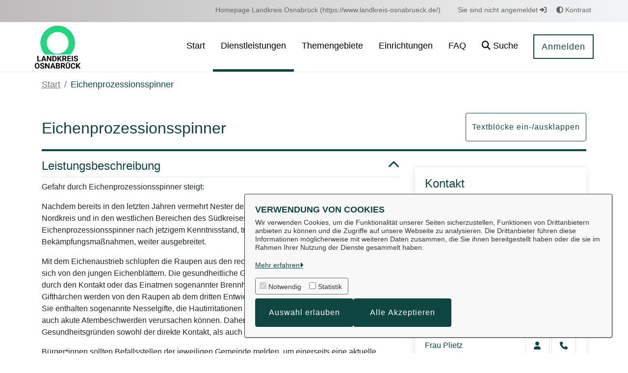

--- FILE ---
content_type: text/javascript
request_url: https://service.landkreis-osnabrueck.de/o/OpenRathausTheme/js/main.js?browserId=chrome&minifierType=js&languageId=de_DE&t=1768417408000
body_size: -458
content:
/*1768417408000*/
/* required by Liferay and intentionally left blank */


--- FILE ---
content_type: application/javascript
request_url: https://service.landkreis-osnabrueck.de/o/frontend-taglib-clay/__liferay__/exports/@clayui$form.js
body_size: 6337
content:
var Ht=Object.create;var ue=Object.defineProperty;var Jt=Object.getOwnPropertyDescriptor;var Qt=Object.getOwnPropertyNames;var Xt=Object.getPrototypeOf,Yt=Object.prototype.hasOwnProperty;var re=(e,t)=>()=>(e&&(t=e(e=0)),t);var x=(e,t)=>()=>(t||e((t={exports:{}}).exports,t),t.exports),ce=(e,t)=>{for(var r in t)ue(e,r,{get:t[r],enumerable:!0})},oe=(e,t,r,a)=>{if(t&&typeof t=="object"||typeof t=="function")for(let n of Qt(t))!Yt.call(e,n)&&n!==r&&ue(e,n,{get:()=>t[n],enumerable:!(a=Jt(t,n))||a.enumerable});return e},d=(e,t,r)=>(oe(e,t,"default"),r&&oe(r,t,"default")),Zt=(e,t,r)=>(r=e!=null?Ht(Xt(e)):{},oe(t||!e||!e.__esModule?ue(r,"default",{value:e,enumerable:!0}):r,e)),s=e=>oe(ue({},"__esModule",{value:!0}),e);var v={};ce(v,{default:()=>tr});import*as Ya from"../../../frontend-js-react-web/__liferay__/exports/classnames.js";import er from"../../../frontend-js-react-web/__liferay__/exports/classnames.js";var tr,E=re(()=>{d(v,Ya);tr=er});var y={};ce(y,{default:()=>ar});import*as en from"../../../frontend-js-react-web/__liferay__/exports/react.js";import rr from"../../../frontend-js-react-web/__liferay__/exports/react.js";var ar,S=re(()=>{d(y,en);ar=rr});var nt=x(de=>{"use strict";Object.defineProperty(de,"__esModule",{value:!0});de.default=void 0;var tt=rt((E(),s(v))),T=rt((S(),s(y))),nr=["checked","children","className","containerProps","disabled","indeterminate","inline","label"];function rt(e){return e&&e.__esModule?e:{default:e}}function se(){return se=Object.assign?Object.assign.bind():function(e){for(var t=1;t<arguments.length;t++){var r=arguments[t];for(var a in r)Object.prototype.hasOwnProperty.call(r,a)&&(e[a]=r[a])}return e},se.apply(this,arguments)}function lr(e,t){if(e==null)return{};var r=ir(e,t),a,n;if(Object.getOwnPropertySymbols){var l=Object.getOwnPropertySymbols(e);for(n=0;n<l.length;n++)a=l[n],!(t.indexOf(a)>=0)&&Object.prototype.propertyIsEnumerable.call(e,a)&&(r[a]=e[a])}return r}function ir(e,t){if(e==null)return{};var r={},a=Object.keys(e),n,l;for(l=0;l<a.length;l++)n=a[l],!(t.indexOf(n)>=0)&&(r[n]=e[n]);return r}var at=T.default.forwardRef(function(e,t){var r=e.checked,a=e.children,n=e.className,l=e.containerProps,i=l===void 0?{}:l,o=e.disabled,u=e.indeterminate,c=u===void 0?!1:u,f=e.inline,p=e.label,m=lr(e,nr),g=T.default.useRef(null);return T.default.useEffect(function(){g.current&&(g.current.indeterminate=c)},[c]),T.default.createElement("div",se({},i,{className:(0,tt.default)("custom-control custom-checkbox",i.className,{"custom-control-inline":f,"custom-control-outside":p})}),T.default.createElement("label",null,T.default.createElement("input",se({},m,{checked:r,className:(0,tt.default)("custom-control-input",n),disabled:o,ref:function(O){g.current=O,typeof t=="function"&&t(O)},type:"checkbox"})),T.default.createElement("span",{className:"custom-control-label"},p&&T.default.createElement("span",{className:"custom-control-label-text"},p)),a))});at.displayName="ClayCheckbox";var or=at;de.default=or});var W={};ce(W,{default:()=>cr});import*as an from"../../../frontend-taglib-clay/__liferay__/exports/@clayui$button.js";import ur from"../../../frontend-taglib-clay/__liferay__/exports/@clayui$button.js";var cr,Ae=re(()=>{d(W,an);cr=ur});var V={};import*as nn from"../../../frontend-taglib-clay/__liferay__/exports/@clayui$shared.js";var ke=re(()=>{d(V,nn)});var Me=x(U=>{"use strict";function We(e){"@babel/helpers - typeof";return We=typeof Symbol=="function"&&typeof Symbol.iterator=="symbol"?function(t){return typeof t}:function(t){return t&&typeof Symbol=="function"&&t.constructor===Symbol&&t!==Symbol.prototype?"symbol":typeof t},We(e)}Object.defineProperty(U,"__esModule",{value:!0});U.getSelectedIndexes=U.default=void 0;var qe=dr((Ae(),s(W))),lt=(ke(),s(V)),Te=it((E(),s(v))),j=it((S(),s(y))),sr=["ariaLabels","buttonAlignment","className","disabled","id","items","label","multiple","onItemsChange","onSelectChange","showArrows","size","spritemap","value"];function it(e){return e&&e.__esModule?e:{default:e}}function ot(e){if(typeof WeakMap!="function")return null;var t=new WeakMap,r=new WeakMap;return(ot=function(n){return n?r:t})(e)}function dr(e,t){if(!t&&e&&e.__esModule)return e;if(e===null||We(e)!=="object"&&typeof e!="function")return{default:e};var r=ot(t);if(r&&r.has(e))return r.get(e);var a={},n=Object.defineProperty&&Object.getOwnPropertyDescriptor;for(var l in e)if(l!=="default"&&Object.prototype.hasOwnProperty.call(e,l)){var i=n?Object.getOwnPropertyDescriptor(e,l):null;i&&(i.get||i.set)?Object.defineProperty(a,l,i):a[l]=e[l]}return a.default=e,r&&r.set(e,a),a}function Le(){return Le=Object.assign?Object.assign.bind():function(e){for(var t=1;t<arguments.length;t++){var r=arguments[t];for(var a in r)Object.prototype.hasOwnProperty.call(r,a)&&(e[a]=r[a])}return e},Le.apply(this,arguments)}function fr(e,t,r){return t in e?Object.defineProperty(e,t,{value:r,enumerable:!0,configurable:!0,writable:!0}):e[t]=r,e}function pr(e,t){if(e==null)return{};var r=mr(e,t),a,n;if(Object.getOwnPropertySymbols){var l=Object.getOwnPropertySymbols(e);for(n=0;n<l.length;n++)a=l[n],!(t.indexOf(a)>=0)&&Object.prototype.propertyIsEnumerable.call(e,a)&&(r[a]=e[a])}return r}function mr(e,t){if(e==null)return{};var r={},a=Object.keys(e),n,l;for(l=0;l<a.length;l++)n=a[l],!(t.indexOf(n)>=0)&&(r[n]=e[n]);return r}function fe(e){return br(e)||gr(e)||vr(e)||yr()}function yr(){throw new TypeError(`Invalid attempt to spread non-iterable instance.
In order to be iterable, non-array objects must have a [Symbol.iterator]() method.`)}function vr(e,t){if(e){if(typeof e=="string")return De(e,t);var r=Object.prototype.toString.call(e).slice(8,-1);if(r==="Object"&&e.constructor&&(r=e.constructor.name),r==="Map"||r==="Set")return Array.from(e);if(r==="Arguments"||/^(?:Ui|I)nt(?:8|16|32)(?:Clamped)?Array$/.test(r))return De(e,t)}}function gr(e){if(typeof Symbol<"u"&&e[Symbol.iterator]!=null||e["@@iterator"]!=null)return Array.from(e)}function br(e){if(Array.isArray(e))return De(e)}function De(e,t){(t==null||t>e.length)&&(t=e.length);for(var r=0,a=new Array(t);r<t;r++)a[r]=e[r];return a}function ut(e,t,r){return e.splice(r,0,e.splice(t,1)[0]),e}function hr(e,t){for(var r=fe(e),a=0;a<t.length;a++){var n=t[a];if(n===0)return r;r=ut(r,n,n-1)}return r}function Or(e,t){for(var r=fe(e),a=0;a<t.length;a++){var n=t[a];if(t.includes(r.length-1))return r;r=ut(r,n,n+1)}return r}var ct=function(t,r){return t.reduce(function(a,n,l){return r.includes(n.value)?[].concat(fe(a),[l]):a},[])};U.getSelectedIndexes=ct;var _r=function(t){var r=t.ariaLabels,a=r===void 0?{reorderDown:"Reorder Down",reorderUp:"Reorder Up"}:r,n=t.buttonAlignment,l=n===void 0?"end":n,i=t.className,o=t.disabled,u=t.id,c=t.items,f=t.label,p=t.multiple,m=t.onItemsChange,g=t.onSelectChange,b=t.showArrows,O=t.size,h=t.spritemap,C=t.value,B=pr(t,sr),w=ct(c,Array.isArray(C)?C:[C]),Q=!c.length,z=!w.length,Se=w.includes(0),ie=w.includes(c.length-1);return j.default.createElement("div",{className:(0,Te.default)(i,"form-group")},f&&j.default.createElement("label",{className:(0,Te.default)("reorder-label",{disabled:o}),htmlFor:u},f),j.default.createElement("div",{className:(0,Te.default)("clay-reorder",fr({},"clay-reorder-footer-".concat(l),l))},j.default.createElement("select",Le({},B,{className:"form-control form-control-inset",disabled:o,id:u,multiple:p,onChange:function(M){var F=fe(M.target.options).filter(function(X){var Y=X.selected;return Y}).map(function(X){return X.value});g(F)},onKeyDown:function(M){return w.forEach(function(F){(M.key===lt.Keys.Down&&F===c.length-1||M.key===lt.Keys.Up&&F===0)&&M.preventDefault()})},size:O,value:C}),c.map(function(k){return j.default.createElement("option",{className:"reorder-option",key:k.value,value:k.value},k.label)})),j.default.createElement("div",{className:"clay-reorder-underlay form-control"}),b&&m&&j.default.createElement("div",{className:"clay-reorder-footer"},j.default.createElement(qe.default.Group,{className:"reorder-order-buttons"},j.default.createElement(qe.ClayButtonWithIcon,{"aria-label":a.reorderUp,className:"reorder-button reorder-button-up",disabled:Se||z||Q,displayType:"secondary",onClick:function(){return m(hr(c,w))},small:!0,spritemap:h,symbol:"caret-top"}),j.default.createElement(qe.ClayButtonWithIcon,{"aria-label":a.reorderDown,className:"reorder-button reorder-button-down",disabled:ie||z||Q,displayType:"secondary",onClick:function(){return m(Or(c,w))},small:!0,spritemap:h,symbol:"caret-bottom"})))))},Pr=_r;U.default=Pr});var yt=x(me=>{"use strict";function Ge(e){"@babel/helpers - typeof";return Ge=typeof Symbol=="function"&&typeof Symbol.iterator=="symbol"?function(t){return typeof t}:function(t){return t&&typeof Symbol=="function"&&t.constructor===Symbol&&t!==Symbol.prototype?"symbol":typeof t},Ge(e)}Object.defineProperty(me,"__esModule",{value:!0});me.default=void 0;var st=(Ae(),s(W)),Nr=pt((E(),s(v))),q=pt((S(),s(y))),pe=wr(Me()),Cr=["ariaLabels","className","disabled","disableLTR","disableRTL","items","left","onItemsChange","right","size","spritemap"];function ft(e){if(typeof WeakMap!="function")return null;var t=new WeakMap,r=new WeakMap;return(ft=function(n){return n?r:t})(e)}function wr(e,t){if(!t&&e&&e.__esModule)return e;if(e===null||Ge(e)!=="object"&&typeof e!="function")return{default:e};var r=ft(t);if(r&&r.has(e))return r.get(e);var a={},n=Object.defineProperty&&Object.getOwnPropertyDescriptor;for(var l in e)if(l!=="default"&&Object.prototype.hasOwnProperty.call(e,l)){var i=n?Object.getOwnPropertyDescriptor(e,l):null;i&&(i.get||i.set)?Object.defineProperty(a,l,i):a[l]=e[l]}return a.default=e,r&&r.set(e,a),a}function pt(e){return e&&e.__esModule?e:{default:e}}function $e(){return $e=Object.assign?Object.assign.bind():function(e){for(var t=1;t<arguments.length;t++){var r=arguments[t];for(var a in r)Object.prototype.hasOwnProperty.call(r,a)&&(e[a]=r[a])}return e},$e.apply(this,arguments)}function xr(e,t){if(e==null)return{};var r=Sr(e,t),a,n;if(Object.getOwnPropertySymbols){var l=Object.getOwnPropertySymbols(e);for(n=0;n<l.length;n++)a=l[n],!(t.indexOf(a)>=0)&&Object.prototype.propertyIsEnumerable.call(e,a)&&(r[a]=e[a])}return r}function Sr(e,t){if(e==null)return{};var r={},a=Object.keys(e),n,l;for(l=0;l<a.length;l++)n=a[l],!(t.indexOf(n)>=0)&&(r[n]=e[n]);return r}function Ir(e){return Rr(e)||jr(e)||mt(e)||Er()}function Er(){throw new TypeError(`Invalid attempt to spread non-iterable instance.
In order to be iterable, non-array objects must have a [Symbol.iterator]() method.`)}function jr(e){if(typeof Symbol<"u"&&e[Symbol.iterator]!=null||e["@@iterator"]!=null)return Array.from(e)}function Rr(e){if(Array.isArray(e))return Be(e)}function K(e,t){return qr(e)||kr(e,t)||mt(e,t)||Ar()}function Ar(){throw new TypeError(`Invalid attempt to destructure non-iterable instance.
In order to be iterable, non-array objects must have a [Symbol.iterator]() method.`)}function mt(e,t){if(e){if(typeof e=="string")return Be(e,t);var r=Object.prototype.toString.call(e).slice(8,-1);if(r==="Object"&&e.constructor&&(r=e.constructor.name),r==="Map"||r==="Set")return Array.from(e);if(r==="Arguments"||/^(?:Ui|I)nt(?:8|16|32)(?:Clamped)?Array$/.test(r))return Be(e,t)}}function Be(e,t){(t==null||t>e.length)&&(t=e.length);for(var r=0,a=new Array(t);r<t;r++)a[r]=e[r];return a}function kr(e,t){var r=e==null?null:typeof Symbol<"u"&&e[Symbol.iterator]||e["@@iterator"];if(r!=null){var a=[],n=!0,l=!1,i,o;try{for(r=r.call(e);!(n=(i=r.next()).done)&&(a.push(i.value),!(t&&a.length===t));n=!0);}catch(u){l=!0,o=u}finally{try{!n&&r.return!=null&&r.return()}finally{if(l)throw o}}return a}}function qr(e){if(Array.isArray(e))return e}function dt(e,t){var r=K(e,2),a=r[0],n=r[1],l=Ir(n),i=a.filter(function(o,u){return t.includes(u)?(l.push(o),!1):!0});return[i,l]}var Tr=function(t){var r=t.ariaLabels,a=r===void 0?{transferLTR:"Transfer Item Left to Right",transferRTL:"Transfer Item Right to Left"}:r,n=t.className,l=t.disabled,i=t.disableLTR,o=t.disableRTL,u=t.items,c=u===void 0?[[],[]]:u,f=t.left,p=f===void 0?{}:f,m=t.onItemsChange,g=t.right,b=g===void 0?{}:g,O=t.size,h=t.spritemap,C=xr(t,Cr),B=q.default.useState(p.selected||[]),w=K(B,2),Q=w[0],z=w[1],Se=q.default.useState(b.selected||[]),ie=K(Se,2),k=ie[0],M=ie[1],F=p.onSelectChange||z,X=b.onSelectChange||M,Y=p.selected||Q,Ie=b.selected||k,et=K(c,2),Z=et[0],ee=et[1],Ut=(0,pe.getSelectedIndexes)(Z,Y),Kt=(0,pe.getSelectedIndexes)(ee,Ie);return q.default.createElement("div",$e({},C,{className:(0,Nr.default)(n,"form-group")}),q.default.createElement("div",{className:"clay-dual-listbox"},q.default.createElement(pe.default,{className:"clay-dual-listbox-item clay-dual-listbox-item-expand listbox-left",disabled:l,id:p.id,items:Z,label:p.label,multiple:!0,onItemsChange:function(G){return m([G,ee])},onSelectChange:F,size:O,value:Y}),q.default.createElement("div",{className:"btn-group-vertical clay-dual-listbox-actions clay-dual-listbox-item"},q.default.createElement(st.ClayButtonWithIcon,{"aria-label":a.transferLTR,className:"transfer-button-ltr",disabled:Y.length===0||i||l,displayType:"secondary",onClick:function(){var G=dt([Z,ee],Ut),te=K(G,2),je=te[0],Re=te[1];m([je,Re])},small:!0,spritemap:h,symbol:"caret-right"}),q.default.createElement(st.ClayButtonWithIcon,{"aria-label":a.transferRTL,className:"transfer-button-rtl",disabled:Ie.length===0||o||l,displayType:"secondary",onClick:function(){var G=dt([ee,Z],Kt),te=K(G,2),je=te[0],Re=te[1];m([Re,je])},small:!0,spritemap:h,symbol:"caret-left"})),q.default.createElement(pe.default,{className:"clay-dual-listbox-item clay-dual-listbox-item-expand listbox-right",disabled:l,id:b.id,items:ee,label:b.label,multiple:!0,onItemsChange:function(G){return m([Z,G])},onSelectChange:X,showArrows:!0,size:O,spritemap:h,value:Ie})))},Wr=Tr;me.default=Wr});var L={};ce(L,{default:()=>Dr});import*as cn from"../../../frontend-taglib-clay/__liferay__/exports/@clayui$icon.js";import Lr from"../../../frontend-taglib-clay/__liferay__/exports/@clayui$icon.js";var Dr,ze=re(()=>{d(L,cn);Dr=Lr});var Pt=x(ye=>{"use strict";Object.defineProperty(ye,"__esModule",{value:!0});ye.default=void 0;var Mr=Fe((ze(),s(L))),ae=Fe((E(),s(v))),_=Fe((S(),s(y))),Gr=["children","className","small"],$r=["children","className"],Br=["children","className"],zr=["children","className"],Fr=["className","spritemap","symbol"],Vr=["children"];function Fe(e){return e&&e.__esModule?e:{default:e}}function D(){return D=Object.assign?Object.assign.bind():function(e){for(var t=1;t<arguments.length;t++){var r=arguments[t];for(var a in r)Object.prototype.hasOwnProperty.call(r,a)&&(e[a]=r[a])}return e},D.apply(this,arguments)}function H(e,t){if(e==null)return{};var r=Ur(e,t),a,n;if(Object.getOwnPropertySymbols){var l=Object.getOwnPropertySymbols(e);for(n=0;n<l.length;n++)a=l[n],!(t.indexOf(a)>=0)&&Object.prototype.propertyIsEnumerable.call(e,a)&&(r[a]=e[a])}return r}function Ur(e,t){if(e==null)return{};var r={},a=Object.keys(e),n,l;for(l=0;l<a.length;l++)n=a[l],!(t.indexOf(n)>=0)&&(r[n]=e[n]);return r}var vt=_.default.forwardRef(function(e,t){var r=e.children,a=e.className,n=e.small,l=H(e,Gr);return _.default.createElement("div",D({},l,{className:(0,ae.default)("form-group",{"form-group-sm":n},a),ref:t}),r)});vt.displayName="ClayFormGroup";var gt=_.default.forwardRef(function(e,t){var r=e.children,a=e.className,n=H(e,$r);return _.default.createElement("div",D({},n,{className:(0,ae.default)("form-text",a),ref:t}),r)});gt.displayName="ClayFormText";var bt=_.default.forwardRef(function(e,t){var r=e.children,a=e.className,n=H(e,Br);return _.default.createElement("div",D({},n,{className:(0,ae.default)("form-feedback-group",a),ref:t}),r)});bt.displayName="ClayFormFeedbackGroup";var ht=_.default.forwardRef(function(e,t){var r=e.children,a=e.className,n=H(e,zr);return _.default.createElement("div",D({},n,{className:(0,ae.default)("form-feedback-item",a),ref:t}),r)});ht.displayName="ClayFormFeedbackItem";var Ot=_.default.forwardRef(function(e,t){var r=e.className,a=e.spritemap,n=e.symbol,l=H(e,Fr);return _.default.createElement("span",D({},l,{className:(0,ae.default)("form-feedback-indicator","inline-item-before",r),ref:t}),_.default.createElement(Mr.default,{spritemap:a,symbol:n}))});Ot.displayName="ClayFormFeedbackIndicator";var _t=_.default.forwardRef(function(e,t){var r=e.children,a=H(e,Vr);return _.default.createElement("form",D({},a,{ref:t}),r)});_t.displayName="ClayForm";var Kr=Object.assign(_t,{FeedbackGroup:bt,FeedbackIndicator:Ot,FeedbackItem:ht,Group:vt,Text:gt});ye.default=Kr});var Et=x(ve=>{"use strict";Object.defineProperty(ve,"__esModule",{value:!0});ve.default=void 0;var ne=Nt((E(),s(v))),R=Nt((S(),s(y))),Hr=["append","children","className","prepend","shrink"],Jr=["children","className","small","stacked"],Qr=["children","className"],Xr=["after","before","children","className","tag"],Yr=["className","component","insetAfter","insetBefore","sizing","type"];function Nt(e){return e&&e.__esModule?e:{default:e}}function $(){return $=Object.assign?Object.assign.bind():function(e){for(var t=1;t<arguments.length;t++){var r=arguments[t];for(var a in r)Object.prototype.hasOwnProperty.call(r,a)&&(e[a]=r[a])}return e},$.apply(this,arguments)}function I(e,t,r){return t in e?Object.defineProperty(e,t,{value:r,enumerable:!0,configurable:!0,writable:!0}):e[t]=r,e}function le(e,t){if(e==null)return{};var r=Zr(e,t),a,n;if(Object.getOwnPropertySymbols){var l=Object.getOwnPropertySymbols(e);for(n=0;n<l.length;n++)a=l[n],!(t.indexOf(a)>=0)&&Object.prototype.propertyIsEnumerable.call(e,a)&&(r[a]=e[a])}return r}function Zr(e,t){if(e==null)return{};var r={},a=Object.keys(e),n,l;for(l=0;l<a.length;l++)n=a[l],!(t.indexOf(n)>=0)&&(r[n]=e[n]);return r}var Ct=R.default.forwardRef(function(e,t){var r,a=e.append,n=e.children,l=e.className,i=e.prepend,o=e.shrink,u=le(e,Hr);return R.default.createElement("div",$({},u,{className:(0,ne.default)("input-group-item",l,(r={},I(r,"input-group-append",a),I(r,"input-group-item-shrink",o),I(r,"input-group-prepend",i),r)),ref:t}),n)});Ct.displayName="ClayInputGroupItem";var wt=R.default.forwardRef(function(e,t){var r,a=e.children,n=e.className,l=e.small,i=e.stacked,o=le(e,Jr);return R.default.createElement("div",$({},o,{className:(0,ne.default)("input-group",n,(r={},I(r,"input-group-sm",l),I(r,"input-group-stacked-sm-down",i),r)),ref:t}),a)});wt.displayName="ClayInputGroup";var xt=R.default.forwardRef(function(e,t){var r=e.children,a=e.className,n=le(e,Qr);return R.default.createElement("div",$({},n,{className:(0,ne.default)("input-group-text",a),ref:t}),r)});xt.displayName="ClayInputGroupText";var St=R.default.forwardRef(function(e,t){var r,a=e.after,n=e.before,l=e.children,i=e.className,o=e.tag,u=o===void 0?"div":o,c=le(e,Xr);return R.default.createElement(u,$({},c,{className:(0,ne.default)("input-group-inset-item",i,(r={},I(r,"input-group-inset-item-after",a),I(r,"input-group-inset-item-before",n),r)),ref:t}),l)});St.displayName="ClayInputGroupInsetItem";var It=R.default.forwardRef(function(e,t){var r,a=e.className,n=e.component,l=n===void 0?"input":n,i=e.insetAfter,o=e.insetBefore,u=e.sizing,c=u===void 0?"regular":u,f=e.type,p=f===void 0?"text":f,m=le(e,Yr);return R.default.createElement(l,$({},m,{className:(0,ne.default)("form-control",a,(r={},I(r,"form-control-".concat(c),c&&c!=="regular"),I(r,"input-group-inset",i||o),I(r,"input-group-inset-after",i),I(r,"input-group-inset-before",o),r)),ref:t,type:p}))});It.displayName="ClayInput";var ea=Object.assign(It,{Group:wt,GroupInsetItem:St,GroupItem:Ct,GroupText:xt});ve.default=ea});var kt=x(be=>{"use strict";Object.defineProperty(be,"__esModule",{value:!0});be.default=void 0;var jt=Rt((E(),s(v))),J=Rt((S(),s(y))),ta=["checked","children","className","containerProps","inline","label"];function Rt(e){return e&&e.__esModule?e:{default:e}}function ge(){return ge=Object.assign?Object.assign.bind():function(e){for(var t=1;t<arguments.length;t++){var r=arguments[t];for(var a in r)Object.prototype.hasOwnProperty.call(r,a)&&(e[a]=r[a])}return e},ge.apply(this,arguments)}function ra(e,t){if(e==null)return{};var r=aa(e,t),a,n;if(Object.getOwnPropertySymbols){var l=Object.getOwnPropertySymbols(e);for(n=0;n<l.length;n++)a=l[n],!(t.indexOf(a)>=0)&&Object.prototype.propertyIsEnumerable.call(e,a)&&(r[a]=e[a])}return r}function aa(e,t){if(e==null)return{};var r={},a=Object.keys(e),n,l;for(l=0;l<a.length;l++)n=a[l],!(t.indexOf(n)>=0)&&(r[n]=e[n]);return r}var At=J.default.forwardRef(function(e,t){var r=e.checked,a=e.children,n=e.className,l=e.containerProps,i=l===void 0?{className:""}:l,o=e.inline,u=e.label,c=ra(e,ta);return J.default.createElement("div",ge({},i,{className:(0,jt.default)("custom-control custom-radio",i.className,{"custom-control-inline":o,"custom-control-outside":u})}),J.default.createElement("label",null,J.default.createElement("input",ge({},c,{checked:r,className:(0,jt.default)("custom-control-input",n),ref:t,role:"radio",type:"radio"})),J.default.createElement("span",{className:"custom-control-label"},u&&J.default.createElement("span",{className:"custom-control-label-text"},u)),a))});At.displayName="ClayRadio";var na=At;be.default=na});var Dt=x(he=>{"use strict";Object.defineProperty(he,"__esModule",{value:!0});he.default=void 0;var la=(ke(),s(V)),ia=Lt((E(),s(v))),Ve=Lt((S(),s(y))),oa=["children","className","defaultValue","inline","name","onChange","onSelectedValueChange","selectedValue","value"];function Lt(e){return e&&e.__esModule?e:{default:e}}function Ue(){return Ue=Object.assign?Object.assign.bind():function(e){for(var t=1;t<arguments.length;t++){var r=arguments[t];for(var a in r)Object.prototype.hasOwnProperty.call(r,a)&&(e[a]=r[a])}return e},Ue.apply(this,arguments)}function qt(e,t){var r=Object.keys(e);if(Object.getOwnPropertySymbols){var a=Object.getOwnPropertySymbols(e);t&&(a=a.filter(function(n){return Object.getOwnPropertyDescriptor(e,n).enumerable})),r.push.apply(r,a)}return r}function Tt(e){for(var t=1;t<arguments.length;t++){var r=arguments[t]!=null?arguments[t]:{};t%2?qt(Object(r),!0).forEach(function(a){ua(e,a,r[a])}):Object.getOwnPropertyDescriptors?Object.defineProperties(e,Object.getOwnPropertyDescriptors(r)):qt(Object(r)).forEach(function(a){Object.defineProperty(e,a,Object.getOwnPropertyDescriptor(r,a))})}return e}function ua(e,t,r){return t in e?Object.defineProperty(e,t,{value:r,enumerable:!0,configurable:!0,writable:!0}):e[t]=r,e}function ca(e,t){return pa(e)||fa(e,t)||da(e,t)||sa()}function sa(){throw new TypeError(`Invalid attempt to destructure non-iterable instance.
In order to be iterable, non-array objects must have a [Symbol.iterator]() method.`)}function da(e,t){if(e){if(typeof e=="string")return Wt(e,t);var r=Object.prototype.toString.call(e).slice(8,-1);if(r==="Object"&&e.constructor&&(r=e.constructor.name),r==="Map"||r==="Set")return Array.from(e);if(r==="Arguments"||/^(?:Ui|I)nt(?:8|16|32)(?:Clamped)?Array$/.test(r))return Wt(e,t)}}function Wt(e,t){(t==null||t>e.length)&&(t=e.length);for(var r=0,a=new Array(t);r<t;r++)a[r]=e[r];return a}function fa(e,t){var r=e==null?null:typeof Symbol<"u"&&e[Symbol.iterator]||e["@@iterator"];if(r!=null){var a=[],n=!0,l=!1,i,o;try{for(r=r.call(e);!(n=(i=r.next()).done)&&(a.push(i.value),!(t&&a.length===t));n=!0);}catch(u){l=!0,o=u}finally{try{!n&&r.return!=null&&r.return()}finally{if(l)throw o}}return a}}function pa(e){if(Array.isArray(e))return e}function ma(e,t){if(e==null)return{};var r=ya(e,t),a,n;if(Object.getOwnPropertySymbols){var l=Object.getOwnPropertySymbols(e);for(n=0;n<l.length;n++)a=l[n],!(t.indexOf(a)>=0)&&Object.prototype.propertyIsEnumerable.call(e,a)&&(r[a]=e[a])}return r}function ya(e,t){if(e==null)return{};var r={},a=Object.keys(e),n,l;for(l=0;l<a.length;l++)n=a[l],!(t.indexOf(n)>=0)&&(r[n]=e[n]);return r}var va=function(t){var r=t.children,a=t.className,n=t.defaultValue,l=t.inline,i=t.name,o=t.onChange,u=t.onSelectedValueChange,c=t.selectedValue,f=t.value,p=ma(t,oa),m=(0,la.useControlledState)({defaultName:"defaultValue",defaultValue:n,handleName:"onChange",name:"value",onChange:o??u,value:f??c}),g=ca(m,2),b=g[0],O=g[1];return Ve.default.createElement("div",Ue({},p,{className:(0,ia.default)(a)}),Ve.default.Children.map(r,function(h,C){return Ve.default.cloneElement(h,Tt(Tt({},h.props),{},{checked:b===h.props.value,inline:l,key:C,name:i,onChange:function(){return O(h.props.value)},type:"radio"}))}))},ga=va;he.default=ga});var Xe=x(Oe=>{"use strict";Object.defineProperty(Oe,"__esModule",{value:!0});Oe.default=void 0;var ba=Mt((E(),s(v))),He=Mt((S(),s(y))),ha=["children"],Oa=["label"],_a=["children","className","sizing"];function Mt(e){return e&&e.__esModule?e:{default:e}}function Ke(){return Ke=Object.assign?Object.assign.bind():function(e){for(var t=1;t<arguments.length;t++){var r=arguments[t];for(var a in r)Object.prototype.hasOwnProperty.call(r,a)&&(e[a]=r[a])}return e},Ke.apply(this,arguments)}function Pa(e,t,r){return t in e?Object.defineProperty(e,t,{value:r,enumerable:!0,configurable:!0,writable:!0}):e[t]=r,e}function Je(e,t){if(e==null)return{};var r=Na(e,t),a,n;if(Object.getOwnPropertySymbols){var l=Object.getOwnPropertySymbols(e);for(n=0;n<l.length;n++)a=l[n],!(t.indexOf(a)>=0)&&Object.prototype.propertyIsEnumerable.call(e,a)&&(r[a]=e[a])}return r}function Na(e,t){if(e==null)return{};var r={},a=Object.keys(e),n,l;for(l=0;l<a.length;l++)n=a[l],!(t.indexOf(n)>=0)&&(r[n]=e[n]);return r}var Ca=function(t){var r=t.children,a=Je(t,ha);return He.default.createElement("optgroup",a,r)},wa=function(t){var r=t.label,a=Je(t,Oa);return He.default.createElement("option",a,r)};function Qe(e){var t=e.children,r=e.className,a=e.sizing,n=Je(e,_a);return He.default.createElement("select",Ke({},n,{className:(0,ba.default)("form-control",r,Pa({},"form-control-".concat(a),a))}),t)}Qe.OptGroup=Ca;Qe.Option=wa;var xa=Qe;Oe.default=xa});var $t=x(Ce=>{"use strict";Object.defineProperty(Ce,"__esModule",{value:!0});Ce.default=void 0;var _e=Gt((S(),s(y))),Pe=Gt(Xe()),Sa=["options"];function Gt(e){return e&&e.__esModule?e:{default:e}}function Ne(){return Ne=Object.assign?Object.assign.bind():function(e){for(var t=1;t<arguments.length;t++){var r=arguments[t];for(var a in r)Object.prototype.hasOwnProperty.call(r,a)&&(e[a]=r[a])}return e},Ne.apply(this,arguments)}function Ia(e,t){if(e==null)return{};var r=Ea(e,t),a,n;if(Object.getOwnPropertySymbols){var l=Object.getOwnPropertySymbols(e);for(n=0;n<l.length;n++)a=l[n],!(t.indexOf(a)>=0)&&Object.prototype.propertyIsEnumerable.call(e,a)&&(r[a]=e[a])}return r}function Ea(e,t){if(e==null)return{};var r={},a=Object.keys(e),n,l;for(l=0;l<a.length;l++)n=a[l],!(t.indexOf(n)>=0)&&(r[n]=e[n]);return r}var ja=function(t){var r=t.options,a=r===void 0?[]:r,n=Ia(t,Sa);return _e.default.createElement(Pe.default,n,a.map(function(l,i){return l.type==="group"?_e.default.createElement(Pe.default.OptGroup,{key:i,label:l.label},l.options&&l.options.map(function(o,u){return _e.default.createElement(Pe.default.Option,Ne({},o,{key:u}))})):_e.default.createElement(Pe.default.Option,Ne({},l,{key:i}))}))},Ra=ja;Ce.default=Ra});var Ft=x(xe=>{"use strict";Object.defineProperty(xe,"__esModule",{value:!0});xe.default=void 0;var Bt=Ze((ze(),s(L))),Ye=Ze((E(),s(v))),P=Ze((S(),s(y))),Aa=["checked","containerProps","disabled","id","label","onChange","onToggle","role","sizing","spritemap","symbol","toggled","type","value"];function Ze(e){return e&&e.__esModule?e:{default:e}}function we(){return we=Object.assign?Object.assign.bind():function(e){for(var t=1;t<arguments.length;t++){var r=arguments[t];for(var a in r)Object.prototype.hasOwnProperty.call(r,a)&&(e[a]=r[a])}return e},we.apply(this,arguments)}function ka(e,t,r){return t in e?Object.defineProperty(e,t,{value:r,enumerable:!0,configurable:!0,writable:!0}):e[t]=r,e}function qa(e,t){if(e==null)return{};var r=Ta(e,t),a,n;if(Object.getOwnPropertySymbols){var l=Object.getOwnPropertySymbols(e);for(n=0;n<l.length;n++)a=l[n],!(t.indexOf(a)>=0)&&Object.prototype.propertyIsEnumerable.call(e,a)&&(r[a]=e[a])}return r}function Ta(e,t){if(e==null)return{};var r={},a=Object.keys(e),n,l;for(l=0;l<a.length;l++)n=a[l],!(t.indexOf(n)>=0)&&(r[n]=e[n]);return r}var zt=P.default.forwardRef(function(e,t){var r=e.checked,a=e.containerProps,n=a===void 0?{}:a,l=e.disabled,i=e.id,o=e.label,u=e.onChange,c=e.onToggle,f=e.role,p=f===void 0?"switch":f,m=e.sizing,g=e.spritemap,b=e.symbol,O=e.toggled,h=e.type,C=h===void 0?"checkbox":h,B=e.value,w=qa(e,Aa);return C==="radio"&&(O=r),P.default.createElement("label",we({},n,{className:(0,Ye.default)("toggle-switch","simple-toggle-switch",n.className,ka({disabled:l},"toggle-switch-".concat(m),m)),ref:t}),P.default.createElement("span",{className:"toggle-switch-check-bar"},P.default.createElement("input",we({},w,{checked:O,className:"toggle-switch-check",disabled:l,id:i,onChange:function(z){u&&u(z),c&&c(!O)},role:p,type:C,value:B})),P.default.createElement("span",{"aria-hidden":"true",className:"toggle-switch-bar"},P.default.createElement("span",{className:"toggle-switch-handle"},b&&P.default.createElement(P.default.Fragment,null,P.default.createElement("span",{className:(0,Ye.default)("button-icon","button-icon-on","toggle-switch-icon")},P.default.createElement(Bt.default,{spritemap:g,symbol:b.on})),P.default.createElement("span",{className:(0,Ye.default)("button-icon","button-icon-off","toggle-switch-icon")},P.default.createElement(Bt.default,{spritemap:g,symbol:b.off})))))),o&&P.default.createElement("span",{className:"toggle-switch-label"},o))});zt.displayName="ClayToggle";var Wa=zt;xe.default=Wa});var Vt=x(N=>{"use strict";Object.defineProperty(N,"__esModule",{value:!0});Object.defineProperty(N,"ClayCheckbox",{enumerable:!0,get:function(){return La.default}});Object.defineProperty(N,"ClayDualListBox",{enumerable:!0,get:function(){return Da.default}});Object.defineProperty(N,"ClayInput",{enumerable:!0,get:function(){return Ga.default}});Object.defineProperty(N,"ClayRadio",{enumerable:!0,get:function(){return $a.default}});Object.defineProperty(N,"ClayRadioGroup",{enumerable:!0,get:function(){return Ba.default}});Object.defineProperty(N,"ClaySelect",{enumerable:!0,get:function(){return za.default}});Object.defineProperty(N,"ClaySelectBox",{enumerable:!0,get:function(){return Fa.default}});Object.defineProperty(N,"ClaySelectWithOption",{enumerable:!0,get:function(){return Va.default}});Object.defineProperty(N,"ClayToggle",{enumerable:!0,get:function(){return Ua.default}});N.default=void 0;var La=A(nt()),Da=A(yt()),Ma=A(Pt()),Ga=A(Et()),$a=A(kt()),Ba=A(Dt()),za=A(Xe()),Fa=A(Me()),Va=A($t()),Ua=A(Ft());function A(e){return e&&e.__esModule?e:{default:e}}var Ka=Ma.default;N.default=Ka});var Ha=Zt(Vt()),{default:Ja,ClayCheckbox:bn,ClayDualListBox:hn,ClayInput:On,ClayRadio:_n,ClayRadioGroup:Pn,ClaySelect:Nn,ClaySelectBox:Cn,ClaySelectWithOption:wn,ClayToggle:xn,__esModule:Sn}=Ha;var In=Ja;export{bn as ClayCheckbox,hn as ClayDualListBox,On as ClayInput,_n as ClayRadio,Pn as ClayRadioGroup,Nn as ClaySelect,Cn as ClaySelectBox,wn as ClaySelectWithOption,xn as ClayToggle,Sn as __esModule,In as default};
//# sourceMappingURL=@clayui$form.js.map
